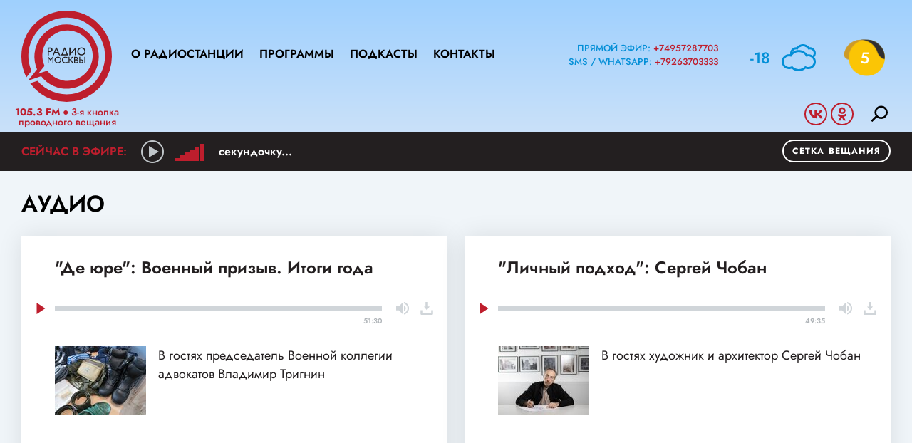

--- FILE ---
content_type: text/html; charset=utf-8
request_url: https://radiomoskvy.ru/audios?page=8
body_size: 7407
content:
<!DOCTYPE html>
<html lang="ru" prefix="og: http://ogp.me/ns#">
<head>
	<title>Радио Москвы – Аудио</title>
	
	<meta name="robots" content="all" />
	<meta http-equiv="Content-Type" content="text/html; charset=UTF-8" />
	<meta name="viewport" content="width=device-width, maximum-scale=1">

	<link rel="apple-touch-icon" sizes="180x180" href="/img/favicon/apple-touch-icon.png">
	<link rel="icon" type="image/png" sizes="32x32" href="/img/favicon/favicon-32x32.png">
	<link rel="icon" type="image/png" sizes="16x16" href="/img/favicon/favicon-16x16.png">
	<link rel="manifest" href="/img/favicon/site.webmanifest">
	<link rel="mask-icon" href="/img/favicon/safari-pinned-tab.svg" color="#5bbad5">
	<meta name="msapplication-TileColor" content="#ffffff">
	<meta name="theme-color" content="#ffffff">

	
	

    <link rel="stylesheet" href="/css/fonts.css?v=1769361185" />
	<link rel="stylesheet" href="/css/style.css?v=1769361185" />
	<link rel="stylesheet" href="/css/sections.css?v=1769361185" />
	<link rel="stylesheet" href="/css/material.css?v=1769361185" />

	<script src="/js/lib/jquery-3.4.1.min.js"></script>
	<script src="/js/lib/slick.min.js"></script>
	<script src="/js/lib/green-audio-player.min.js"></script>
	<script src="/js/init.js?v=1769361185"></script>
	<script src="/js/lib/autoComplete/auto-complete.min.js?v=1769361185"></script>

	<script src="/js/swfobject.js"></script>
	<script src="/js/video-js/video.min.js"></script>

	<!-- yandex капча -->
	<script src="/js/yacaptcha.js"></script>

	<!-- Google tag (gtag.js) -->
	<script async src="https://www.googletagmanager.com/gtag/js?id=UA-126654498-1"></script>
	<script>
		window.dataLayer = window.dataLayer || [];
		function gtag(){dataLayer.push(arguments);}
		gtag('js', new Date());

		gtag('config', 'UA-126654498-1');
	</script>
</head>

<script src="/packs_prod/js/application-c949ea498b225c4a8bfc.js" rel="preload"></script>

<meta name="csrf-param" content="authenticity_token" />
<meta name="csrf-token" content="T+3tSB8CbEoRUcJQgq+pH/VGFYnjacfBjBH6eRlSJbqWvtr4g/ppUCIAzqk/mPSwIHSGOpT7rN3bxdbYf0qAJw==" />
<body>

<header>
		<div class="stripe01 ">
			<div class="container">

				<a class="b-menu-button"></a>

				<a href="/" class="b-logo">Радио Москвы</a>
				<p class="b-logo-text"><span>105.3 FM</span> ● 3-я кнопка<br />проводного вещания</p>

				<div class="b-menu b-menu_header">
					<ul>
						<li><a href="/about">О радиостанции</a></li>
						<li><a href="/programs">Программы</a></li>
						<li><a href="/podcasts">Подкасты</a></li>
						<li><a href="/contacts">Контакты</a></li>
					</ul>
				</div>

				<div class="b-header-text">
					<p>Прямой эфир: <a href="tel:+74957287703">+74957287703</a></p>
					<p>SMS / WHATSAPP: <a href="tel:+79263703333">+79263703333</a></p>
				</div>

				<div class="b-informer">
					<div class="b-informer-weather"></div>
					<a href="https://yandex.ru/maps/213/moscow/probki" target="_blank" class="b-informer-traffic"></a>
				</div>

				<div class="b-services-menu b-services-menu_header">
					<ul>
						<li><a href="https://vk.com/public219674120" target="_blank" class="vk">Vkontakte</a></li>
						<li><a href="https://ok.ru/group/70000002110394" target="_blank" class="ok">Odnoklassniki</a></li>
					</ul>
				</div>

				<a class="b-search-button hidden-search-open"></a>

				<div class="b-sidenav">
					<a class="b-menu-close-button"></a>
					<div class="b-sidenav-menu">
						<ul>
							<li><a href="/about">О радиостанции</a></li>
							<li><a href="/programs">Программы</a></li>
							<li><a href="/podcasts">Подкасты</a></li>
							<li><a href="/persons">Ведущие</a></li>
							<li><a href="/contacts">Контакты</a></li>
							<li><p class="b-schedule-button"><a href="/schedule">Сетка вещания</a></p></li>
							<li><a class="hidden-search-open">Поиск</a></li>
						</ul>
					</div>
					<div class="b-services-menu b-services-menu_sidenav">
						<ul>
							<li><a href="https://vk.com/public219674120" target="_blank" class="vk">Vkontakte</a></li>
							<li><a href="https://ok.ru/group/70000002110394" target="_blank" class="ok">Odnoklassniki</a></li>
						</ul>
					</div>
				</div>

			</div>
		</div>

		<div class="stripe02">
			<div class="container">

				<div class="b-materials-player">

	<audio class="rm-audio" controls>
		<source src="https://icecast-vgtrk.cdnvideo.ru/moscowtalk128"> 
	</audio>

	<div class="rm-audiobar">
		<div class="play"></div>
		<div class="volume"><span class="volumeval"></span></div>
	</div>

	<div id="rm-text" class="rm-text">
		<p>секундочку...</p>
	</div>

</div>

				<div class="b-materials-shedule">
	<div class="b-materials-shedule-list">
		<div id="curprog"></div>
	</div>
</div>
<script language="javascript">
	$(document).ready(function(){

		$.get("/xml/tv_schedule.xml",
			function(data){

			// 	определяем GMT-время на сервере - заготовка на будущее
			//	var testtime=$.ajax({ url: "small.xml", success: function(){
			//	alert(testtime.getResponseHeader('Date'));
			//		  }});

			var d = new Date(); // текущее время - вообще надо получать с сервера и московское
			var cdd = d.getDate()+0;
			var cmm = d.getMonth()+1;
			var cyy = d.getFullYear()+0;
			var chh = d.getHours()+0;
			var cmin = d.getMinutes()+0;
			
			var status=0; // 0=не выводилось; 1=выводится;

			var s='';
			var sonair='';
			var maxProg=6; // сколько передач выводить
			var curNum=0; // счетчик вывода
			var curProg='';
			var prevProg='';

			$("programme",data).each(function(){
				var cur=$(this);
				var progTime=$(this).attr("start");
				var progName=$("title",cur).text();
				var progAnons=$("desc",cur).text();
				// var progImage=$("icon",cur).attr("src");
				// if (!progImage) var progImage='';
				var progImage='';
				var progPrime='';

				if (progAnons.length>100) { // обрезаем 150 символов + до конца предложения
					progAnons=progAnons.substr(0, progAnons.indexOf('.',100)+1)+'..';
					}

				var whatt=/[\(\)]/g;
				progName=progName.replace(whatt,"");


				var mdd=progTime.substring(6,8)*1;
				var mmm=progTime.substring(4,6)*1;
				var myy=progTime.substring(0,4)*1;
				var mhh=progTime.substring(8,10)*1;
				var mmin=progTime.substring(10,12)*1;
				var mtime=progTime.substring(8,10)+':'+progTime.substring(10,12);

				prevProg=curProg;
				curProg='<p><a href="/schedule"><span>'+mtime+'</span>'+progName+'</a></p>';

				var progDateTime=new Date(myy,mmm-1,mdd,mhh,mmin,0,0);
				
				if (status==0 && d.getTime() <= progDateTime.getTime()) {sonair=prevProg;status=1;}
				if (curNum<maxProg && status==1 && progName.length>2) {
					s+=curProg;
					curNum++;
					}

				});
			s+='';
			if (sonair.length>0) {
				$('#rm-text').html(sonair);
				}
			$('#curprog').html(s);
			});
	});
</script>

				<div class="b-header-buttons">
<!--
					<p class="b-live-button b-live-button_invert"><a>Онлайн</a></p>
-->

					<p class="b-schedule-button b-schedule-button_invert"><a href="/schedule">Сетка вещания</a></p>
				</div>


			</div>
		</div>

	</header>

	<main>

		<section>
	<div class="container">

		<div class="b-materials">

			<h1>Аудио</h1>
			<div class="b-audios-list">
				<ul>
					<li>
	<p class="b-audios-list__title"><a href="/audios/12008">&quot;Де юре&quot;: Военный призыв. Итоги года</a></p>

	<div class="b-audios-list__player">
		<div class="b-audio-player1">
			<audio>
				<source src="/b/c/30768.1.mp3" type="audio/mpeg" />
			</audio>
		</div>
	</div>

	<p class="b-audios-list__desc"><a href="/audios/12008"><i class="b-audios-list__img"><img src="/b/d/eVAZNQ9HNh8i_9uMzEWa-uu5vomwzbR7SMaxj8Sh6by-a-eQIiUJ-09aDOc-FsHceEnPMGqI75sNwSfZkbaY-nX-oBo=PHN0gXSkM5tacWYHvCXz4w.jpg"></i>В гостях председатель Военной коллегии адвокатов Владимир Тригнин</a></p>
</li>
					<li>
	<p class="b-audios-list__title"><a href="/audios/12066">&quot;Личный подход&quot;: Сергей Чобан</a></p>

	<div class="b-audios-list__player">
		<div class="b-audio-player1">
			<audio>
				<source src="/b/c/30940.1.mp3" type="audio/mpeg" />
			</audio>
		</div>
	</div>

	<p class="b-audios-list__desc"><a href="/audios/12066"><i class="b-audios-list__img"><img src="/b/d/eVAZNQ9HNh8s_dCMzEWa-uu5vomwzbR7SMaxj8Sh6by-a-eQIiUJ-09aDOc-FsHceEnPMGqI75sNwSfZkbaY-nX-oBo=2Th8NOAk-ZG6sMCHVzH8lg.jpg"></i>В гостях художник и архитектор Сергей Чобан</a></p>
</li>
					<li>
	<p class="b-audios-list__title"><a href="/audios/12009">&quot;Дорогие мои москвичи&quot;: Карл Великий и Наркомат рыбной промышленности</a></p>

	<div class="b-audios-list__player">
		<div class="b-audio-player1">
			<audio>
				<source src="/b/c/30771.1.mp3" type="audio/mpeg" />
			</audio>
		</div>
	</div>

	<p class="b-audios-list__desc"><a href="/audios/12009"><i class="b-audios-list__img"><img src="/b/d/eVAZNQ9HNh8i_tCMzEWa-uu5vomwzbR7SMaxj8Sh6by-a-eQIiUJ-09aDOc-FsHceEnPMGqI75sNwSfZkbaY-nX-oBo=AeO-BohVnOzn4qyJ3Z-04w.jpg"></i>Авторская музыкально-информационная программа Алексея Дорохова</a></p>
</li>
					<li>
	<p class="b-audios-list__title"><a href="/audios/12006">&quot;Служба доверия&quot;: о стиле и макияже</a></p>

	<div class="b-audios-list__player">
		<div class="b-audio-player1">
			<audio>
				<source src="/b/c/30750.1.mp3" type="audio/mpeg" />
			</audio>
		</div>
	</div>

	<p class="b-audios-list__desc"><a href="/audios/12006"><i class="b-audios-list__img"><img src="/b/d/eVAZNQ9HNh8i_NOMzEWa-uu5vomwzbR7SMaxj8Sh6by-a-eQIiUJ-09aDOc-FsHceEnPMGqI75sNwSfZkbaY-nX-oBo=vMLz74qjfNO_LK_Vig3Rrw.jpg"></i>В гостях независимый эксперт в индустрии красоты, визажист-имиджмейкер, писатель Анастасия Королева</a></p>
</li>
					<li>
	<p class="b-audios-list__title"><a href="/audios/11988">&quot;Горсовет&quot;: &quot;Урок с чемпионом&quot;</a></p>

	<div class="b-audios-list__player">
		<div class="b-audio-player1">
			<audio>
				<source src="/b/c/30708.1.mp3" type="audio/mpeg" />
			</audio>
		</div>
	</div>

	<p class="b-audios-list__desc"><a href="/audios/11988"><i class="b-audios-list__img"><img src="/b/d/eVAZNQ9HNh8i-duMzEWa-uu5vomwzbR7SMaxj8Sh6by-a-eQIiUJ-09aDOc-FsHceEnPMGqI75sNwSfZkbaY-nX-oBo=S5q_lOzrezZIuM6fkKmWYQ.jpg"></i>В гостях олимпийский чемпион по гандболу, руководитель проекта &quot;Урок с чемпионом&quot; Денис Кривошлыков</a></p>
</li>
					<li>
	<p class="b-audios-list__title"><a href="/audios/12004">&quot;Горсовет&quot;: пожарная безопасность в новогодние праздники</a></p>

	<div class="b-audios-list__player">
		<div class="b-audio-player1">
			<audio>
				<source src="/b/c/30748.1.mp3" type="audio/mpeg" />
			</audio>
		</div>
	</div>

	<p class="b-audios-list__desc"><a href="/audios/12004"><i class="b-audios-list__img"><img src="/b/d/eVAZNQ9HNh8i_9GMzEWa-uu5vomwzbR7SMaxj8Sh6by-a-eQIiUJ-09aDOc-FsHceEnPMGqI75sNwSfZkbaY-nX-oBo=2WdO3EoM4kKtRjz-FFBnTQ.jpg"></i>В гостях майор внутренней службы, старший инженер 2 РОНДиПР Управления по ЮАО ГУ МЧС России по Москве Яков Ракчеев</a></p>
</li>
					<li>
	<p class="b-audios-list__title"><a href="/audios/12003">&quot;Служба доверия&quot;: район Очаково-Матвеевское</a></p>

	<div class="b-audios-list__player">
		<div class="b-audio-player1">
			<audio>
				<source src="/b/c/30747.1.mp3" type="audio/mpeg" />
			</audio>
		</div>
	</div>

	<p class="b-audios-list__desc"><a href="/audios/12003"><i class="b-audios-list__img"><img src="/b/d/eVAZNQ9HNh8i_9OMzEWa-uu5vomwzbR7SMaxj8Sh6by-a-eQIiUJ-09aDOc-FsHceEnPMGqI75sNwSfZkbaY-nX-oBo=hzYWZUaE2IU2SHuZnEvjbg.jpg"></i>В гостях глава управы района Евгений Макаров </a></p>
</li>
					<li>
	<p class="b-audios-list__title"><a href="/audios/11995">&quot;Книжные люди&quot;: Екатерина Шляхова</a></p>

	<div class="b-audios-list__player">
		<div class="b-audio-player1">
			<audio>
				<source src="/b/c/30725.1.mp3" type="audio/mpeg" />
			</audio>
		</div>
	</div>

	<p class="b-audios-list__desc"><a href="/audios/11995"><i class="b-audios-list__img"><img src="/b/d/eVAZNQ9HNh8i_NeMzEWa-uu5vomwzbR7SMaxj8Sh6by-a-eQIiUJ-09aDOc-FsHceEnPMGqI75sNwSfZkbaY-nX-oBo=AGBCnZOzCVyJMCEamjrZ6Q.jpg"></i>О книгах, которые зацепили известных писателей, издателей и просто заядлых читателей</a></p>
</li>
					<li>
	<p class="b-audios-list__title"><a href="/audios/12001">&quot;Де юре&quot;: Жилищные законы уходящего года</a></p>

	<div class="b-audios-list__player">
		<div class="b-audio-player1">
			<audio>
				<source src="/b/c/30739.1.mp3" type="audio/mpeg" />
			</audio>
		</div>
	</div>

	<p class="b-audios-list__desc"><a href="/audios/12001"><i class="b-audios-list__img"><img src="/b/d/eVAZNQ9HNh8i_dKMzEWa-uu5vomwzbR7SMaxj8Sh6by-a-eQIiUJ-09aDOc-FsHceEnPMGqI75sNwSfZkbaY-nX-oBo=ZEYDNUj6An31iD-iQ8ICAQ.jpg"></i>В гостях депутат Госдумы Галина Хованская и эксперт в области ЖКХ Виктор Федорук</a></p>
</li>
					<li>
	<p class="b-audios-list__title"><a href="/audios/11994">&quot;Супермаркет&quot;: бытовая химия для кухни</a></p>

	<div class="b-audios-list__player">
		<div class="b-audio-player1">
			<audio>
				<source src="/b/c/30724.1.mp3" type="audio/mpeg" />
			</audio>
		</div>
	</div>

	<p class="b-audios-list__desc"><a href="/audios/11994"><i class="b-audios-list__img"><img src="/b/d/eVAZNQ9HNh8i-9uMzEWa-uu5vomwzbR7SMaxj8Sh6by-a-eQIiUJ-09aDOc-FsHceEnPMGqI75sNwSfZkbaY-nX-oBo=ZsIGmGTRvK1G_6kXiy21Hw.jpg"></i>В гостях основатель бренда Ecvols Семен Шемчук</a></p>
</li>
					<li>
	<p class="b-audios-list__title"><a href="/audios/12002">&quot;Дорогие мои москвичи&quot;: Юрий Визбор и Александр Фадеев</a></p>

	<div class="b-audios-list__player">
		<div class="b-audio-player1">
			<audio>
				<source src="/b/c/30742.1.mp3" type="audio/mpeg" />
			</audio>
		</div>
	</div>

	<p class="b-audios-list__desc"><a href="/audios/12002"><i class="b-audios-list__img"><img src="/b/d/eVAZNQ9HNh8i_dGMzEWa-uu5vomwzbR7SMaxj8Sh6by-a-eQIiUJ-09aDOc-FsHceEnPMGqI75sNwSfZkbaY-nX-oBo=9D_30MI2JdmjAVt2D9REMw.jpg"></i>Авторская музыкально-информационная программа Алексея Дорохова</a></p>
</li>
					<li>
	<p class="b-audios-list__title"><a href="/audios/11993">&quot;Служба доверия&quot;: район Донской</a></p>

	<div class="b-audios-list__player">
		<div class="b-audio-player1">
			<audio>
				<source src="/b/c/30723.1.mp3" type="audio/mpeg" />
			</audio>
		</div>
	</div>

	<p class="b-audios-list__desc"><a href="/audios/11993"><i class="b-audios-list__img"><img src="/b/d/eVAZNQ9HNh8i-teMzEWa-uu5vomwzbR7SMaxj8Sh6by-a-eQIiUJ-09aDOc-FsHceEnPMGqI75sNwSfZkbaY-nX-oBo=d4mJiAv8QfGb-YmCtra8aw.jpg"></i>В гостях глава управы района Ольга Конюхова</a></p>
</li>
				</ul>
				<script>
					document.addEventListener('DOMContentLoaded', function() {
						GreenAudioPlayer.init({
							selector: '.b-audio-player1',
							stopOthersOnPlay: true,
							showDownloadButton: true
						});
					});
				</script>
			</div>

			<div class="b-pagination">
	<ul>
		<li><a href="/audios/?page=1" data-page="1">1</a></li>
		<li><a href="/audios/?page=2" data-page="2">2</a></li>
		<li><a href="/audios/?page=3" data-page="3">3</a></li>
		<li><a href="/audios/?page=4" data-page="4">4</a></li>
		<li><a href="/audios/?page=5" data-page="5">5</a></li>
		<li><a href="/audios/?page=6" data-page="6">6</a></li>
		<li><a href="/audios/?page=7" data-page="7">7</a></li>
		<li class="active"><a href="/audios/?page=8" data-page="8">8</a></li>
		<li><a href="/audios/?page=9" data-page="9">9</a></li>
		<li><a href="/audios/?page=10" data-page="10">10</a></li>
		<li class="LastArrow Points"><a href="/audios/?page=11" data-page="11"><span>...</span></a></li>
	</ul>
</div>

		</div>

	</div>
</section>

	</main>

	<footer>

		<div class="stripe01">
			<div class="container">

				<a href="/" class="b-footer-logo">Москва FM 92</a>

				<div class="b-menu b-menu_footer">
					<ul>
						<li><a href="/about">О радиостанции</a></li>
						<li><a href="/programs">Программы</a></li>
						<li><a href="/podcasts">Подкасты</a></li>
						<li><a href="/contacts">Контакты</a></li>
					</ul>
					<p class="b-button b-button_invert"><a href="/schedule">Сетка вещания</a></p>
				</div>

				<div class="b-footer-contacts">
					Адрес: 125124, г. Москва, ул. Правды 24, стр.2<br />
					E-mail: <a href="mailto:info@mosfm.com">info@mosfm.com</a><br />
					По вопросам сотрудничества: <a href="mailto:pr@mosfm.com">pr@mosfm.com</a>
				</div>

			</div>
		</div>

		<div class="stripe02">
			<div class="container">

				<div class="b-moscowmedia">
					<ul>
						<li><a target="_blank" href="https://www.moscowmedia.net">Москва Медиа</a></li>
						<li><a target="_blank" href="https://tv.m24.ru">Москва 24</a></li>
						<li><a target="_blank" href="https://www.doverie-tv.ru">Москва Доверие</a></li>
						<li><a target="_blank" href="https://www.m24.ru">М24.RU</a></li>
						<li><a target="_blank" href="https://lenta.mskagency.ru">Агентство "Москва"</a></li>
						<li><a target="_blank" href="https://www.mosfm.com/">Москва FM</a></li>
						<li><a target="_blank" href="https://capitalfm.moscow">Capital FM</a></li>
					</ul>
				</div>

			</div>
		</div>

		<div class="stripe03">
			<div class="container">

				<div class="b-copyright">
					<p>&copy; 2026 Радио Москвы</p>
				</div>

				<p class="b-button"><a id="WinFeedbackForm_Open">Обратная связь</a></p>

<!--
				<div class="b-counter">
					...
				</div>
-->				

				<p class="b-18">18+</p>

			</div>
		</div>

	</footer>

<a href="tel:+74957287701" class="b-mobile-call-button"></a>
<div class="b-sidenav-overlay"></div>

<div class="b-window-live">
	<div class="b-window-live-block">
		<a class="b-window-live-close">закрыть</a>

		<div class="b-window-live-header"><p class="b-window-live-logo"></p>Прямая трансляция</div>

		<div class="b-window-live-video"></div>

	</div>
	<div class="b-window-live__modal"></div>
</div>

<script>

	$('.b-live-button a').click(function() {
		$('.b-window-live').show();
		$('.b-window-live-video').html('<iframe src="/live.html" />');
	});

	$('.b-window-live-close').click(function() {
		$('.b-window-live').hide();
		$('.b-window-live-video').html('');
	});

</script>

<div class="b-window-feedback" id="WinFeedbackForm">
	<div class="b-window-feedback-block">
		<a class="b-window-feedback-close">закрыть</a>
		<div class="b-window-feedback-header">Обратная связь</div>
		<div class="b-window-feedback-body">
			<form id="FeedbackForm" action="/feedback/" accept-charset="UTF-8" method="post"><input type="hidden" name="authenticity_token" value="qZ6wrKCKQSi894rjyBaS0Z+Ejx4lVC+eYiW1STq7yfVQK8V+VVZR0skBauvDMi+ickSMLnydUMRNccCyQJ9zGw==" />
				<fieldset>
					<legend>Форма обратной связи</legend>
					<label for="WinFeedbackFormContact">Контакт:</label>
					<input id="WinFeedbackFormContact" name="contact"  value="" />
					<label for="WinFeedbackFormMessage">Сообщение:</label>
					<textarea id="WinFeedbackFormMessage" name="text"></textarea>
					<p class="captcha"><div id="captcha-container" class="smart-captcha" data-sitekey="ysc1_8Bh5yhdUFhvDasYR3bz9zJOf2mkxAi4ZwspsmsgRcff35c73"></div></p>
					<p class="Submit b-button"><a id="WinFeedbackForm_Submit">Отправить</a></p>
				</fieldset>
</form>		</div>
	</div>
	<div class="b-window-live__modal"></div>
</div>

<div class="b-hidden-search">
	<a class="b-hidden-search-close-button"></a>
	<div class="b-hidden-search-content">

		<div class="b-search">
			<form action="/sphinx/" id="Find">
				<fieldset>
					<legend>Форма поиска</legend>
					<input class="b-search__input" id="criteria_input" autocomplete="off" name="criteria" placeholder="Поиск по сайту" />
					<input type="submit" value="" class="b-search__submit" />
				</fieldset>
			</form>
		</div>

	</div>
</div>

<script>

	document.querySelectorAll('.hidden-search-open').forEach(item => {
		item.addEventListener('click', event => {
			document.querySelector('.b-hidden-search').style.display = 'block';
			document.querySelector('.b-hidden-search input.b-search__input').focus();
			
			if (document.querySelector(".b-sidenav").classList.contains("show")) {
				document.querySelector('.b-menu-close-button').style.display = 'none';
				document.querySelector('.b-menu-button').style.display = 'block';
				document.querySelector('.b-sidenav').classList.remove('show');
				document.querySelector('.b-sidenav-overlay').style.display = 'none';
				document.body.style.overflow = "visible";
			}			
			
		})
	})

	document.querySelector('.b-hidden-search-close-button').addEventListener('click', (e) => {
		document.querySelector('.b-hidden-search').style.display = 'none'; 
	})

</script>

<!-- Yandex.Metrika counter -->
<script type="text/javascript" >
   (function(m,e,t,r,i,k,a){m[i]=m[i]||function(){(m[i].a=m[i].a||[]).push(arguments)};
   m[i].l=1*new Date();
   for (var j = 0; j < document.scripts.length; j++) {if (document.scripts[j].src === r) { return; }}
   k=e.createElement(t),a=e.getElementsByTagName(t)[0],k.async=1,k.src=r,a.parentNode.insertBefore(k,a)})
   (window, document, "script", "https://mc.yandex.ru/metrika/tag.js", "ym");

   ym(100652014, "init", {
        clickmap:true,
        trackLinks:true,
        accurateTrackBounce:true
   });
</script>
<noscript><div><img src="https://mc.yandex.ru/watch/100652014" style="position:absolute; left:-9999px;" alt="" /></div></noscript>
<!-- /Yandex.Metrika counter -->

</body>
</html>

--- FILE ---
content_type: text/css
request_url: https://radiomoskvy.ru/css/style.css?v=1769361185
body_size: 4913
content:
* {padding:0;margin:0}
.clearfix:after {clear:both;content:".";display:block;height:0;visibility:hidden}

a {color:#b81f3b;text-decoration:none}
a:hover {text-decoration:none;cursor:pointer;-webkit-transition:.3s;transition:.3s}
a:visited {}
a:focus {outline:none}
button:focus {outline:none}
a img {border:0}

ul {list-style-type:none}

html {}
body {font-family:Jost;font-size:16px;background:#f0f5f9;color:#000;min-width:320px;-webkit-text-size-adjust:none}


/* ---------------------------------------- layouts */

.container {max-width:1240px;position:relative;margin:0 auto}

header {background:#fff}
header .stripe01 {background:linear-gradient(to top,#cae1f9,#9fd0fe)}
header .stripe01 .container {height:186px}
header .stripe01.home .container {height:0;position:relative}
header .stripe02 {width:100%;background:#231f20}
header .stripe02_fixed {position:fixed;top:0;z-index:100;box-shadow:0 0 10px rgba(0, 0, 0, 0.5)}
header .stripe02 .container {height:54px}
header .stripe03 {}


main {}

section {}

footer {background:#231f20}
footer .stripe01 {padding:20px 0}
footer .stripe02 {background:#444041}
footer .stripe03 {padding:30px 0 0 0}
footer .stripe03 .container {min-height:160px}

.columns {width:100%}
.columns-left {}
.columns-right {}

.columns2 {font-size:0;width:100%}
.columns2-left {width:50%;display:inline-block;vertical-align:top}
.columns2-right {width:50%;display:inline-block;vertical-align:top}

@media (max-width: 1280px) {

    .container {margin:0 30px}

}

@media (max-width: 992px) {

    header .stripe01 .container {height:112px}
    header .stripe02 .container {height:48px}
    header .stripe01.home .container {height:0}

}


@media (max-width: 576px) {

    .container {margin:0 20px}
    
}


/* ---------------------------------------- header */

.b-mobile-call-button {display:none;position:fixed;right:20px;bottom:20px;width:50px;height:50px;border-radius:50px;background:#b81f3b;text-indent:-10000px}
.b-mobile-call-button:before {content:"";width:32px;height:32px;margin:9px;display:block;background:url(/img/phone.svg) 0 0 no-repeat;background-size:cover}

.b-menu-button {width:48px;height:26px;display:none;background:url(/img/menu-icon.png) 0 0 no-repeat;background-size:cover;position:absolute;top:35px;left:0;z-index:1}
.b-menu-close-button {width:25px;height:25px;display:none;background:url(/img/menu-close-icon.png) 0 0 no-repeat;background-size:cover;position:absolute;top:23px;left:20px;z-index:999}

.b-sidenav {position:fixed;width:300px;left:0;top:0;bottom:0;background:#b3d8fc;z-index:998;overflow-y:auto;transform:translateX(-100%);-webkit-transform:translateX(-100%);transition:ease-in-out 0.25s}
.b-sidenav.show {transform:translateX(0%);-webkit-transform:translateX(0%)}
.b-sidenav-overlay {position:fixed;top:0;left:0;right:0;bottom:0;background-color:rgba(0,0,0,0.75);z-index:997;display:none}

.b-sidenav-menu {padding:72px 0 0 0;margin:0 0 32px 0;text-align:center}
.b-sidenav-menu li {margin:0 0 20px 0}
.b-sidenav-menu li a {font-size:14px;font-weight:600;text-transform:uppercase;color:#231f20}
.b-sidenav-menu li a:hover {color:#be1e2d} 
.b-sidenav-menu li .b-schedule-button a {color:#be1e2d}

.b-logo {width:127px;height:128px;display:block;position:absolute;top:15px;left:20px;background:url(/img/logo.svg) 0 0 no-repeat;text-indent:-10000px;z-index:1}

.b-logo-text {width:168px;position:absolute;left:0;top:150px;text-align:center;font-size:14px;line-height:14px;font-weight:500;color:#be1e2d}
.b-logo-text span {font-weight:700}

.b-menu {font-size:0;position:absolute;top:68px;left:174px;z-index:1}
.b-menu_footer {top:43px}
.b-menu ul {display:inline-block}
.b-menu li {display:inline-block;margin:0 22px 0 0}
.b-menu li a {font-size:16px;font-weight:600;line-height:16px;text-transform:uppercase;color:#000}
.b-menu li a:hover {color:#b81f3b}
.b-menu_footer li a {color:#fff}

.b-header-text {position:absolute;top:58px;right:270px;z-index:1;text-align:right}
.b-header-text p {color:#038fd7;font-size:13px;font-weight:500;text-transform:uppercase}
.b-header-text p a {color:#be1e2d}

.b-informer {position:absolute;top:55px;right:28px;font-size:0;line-height:52px;font-weight:500;z-index:1}
.b-informer-weather {font-size:22px;height:52px;display:inline-block;vertical-align:top;color:#038fd7}
.b-informer-weather i {width:48px;height:48px;display:inline-block;vertical-align:top;margin:2px 40px 0 16px;background:url(/img/informer/w-cloudy.svg) 50% 50% no-repeat}
/*
.b-informer-weather.weather1 i {background:url(/img/informer/w-cloudy.svg) 50% 50% no-repeat}
.b-informer-weather.weather2 i {background:url(/img/informer/w-stormy.svg) 50% 50% no-repeat}
.b-informer-weather.weather3 i {background:url(/img/informer/w-partly-cloudy.svg) 50% 50% no-repeat}
.b-informer-weather.weather4 i {background:url(/img/informer/w-sunny.svg) 50% 50% no-repeat}
.b-informer-weather.weather5 i {background:url(/img/informer/w-rain.svg) 50% 50% no-repeat}
.b-informer-weather.weather6 i {background:url(/img/informer/w-small-rain.svg) 50% 50% no-repeat}
.b-informer-weather.weather7 i {background:url(/img/informer/w-snow.svg) 50% 50% no-repeat}
*/

.b-informer-weather.cloud0.phenomenon0 i {background:url(/img/informer/w-sunny.svg) 50% 50% no-repeat}
.b-informer-weather.cloud0.phenomenon4 i {background:url(/img/informer/w-rain.svg) 50% 50% no-repeat}
.b-informer-weather.cloud0.phenomenon5 i {background:url(/img/informer/w-rain.svg) 50% 50% no-repeat}
.b-informer-weather.cloud0.phenomenon6 i {background:url(/img/informer/w-snow.svg) 50% 50% no-repeat}
.b-informer-weather.cloud0.phenomenon7 i {background:url(/img/informer/w-snow.svg) 50% 50% no-repeat}
.b-informer-weather.cloud0.phenomenon8 i {background:url(/img/informer/w-stormy.svg) 50% 50% no-repeat}
.b-informer-weather.cloud1.phenomenon0 i {background:url(/img/informer/w-partly-cloudy.svg) 50% 50% no-repeat}
.b-informer-weather.cloud1.phenomenon4 i {background:url(/img/informer/w-rain.svg) 50% 50% no-repeat}
.b-informer-weather.cloud1.phenomenon5 i {background:url(/img/informer/w-rain.svg) 50% 50% no-repeat}
.b-informer-weather.cloud1.phenomenon6 i {background:url(/img/informer/w-snow.svg) 50% 50% no-repeat}
.b-informer-weather.cloud1.phenomenon7 i {background:url(/img/informer/w-snow.svg) 50% 50% no-repeat}
.b-informer-weather.cloud1.phenomenon8 i {background:url(/img/informer/w-stormy.svg) 50% 50% no-repeat}
.b-informer-weather.cloud2.phenomenon0 i {background:url(/img/informer/w-cloudy.svg) 50% 50% no-repeat}
.b-informer-weather.cloud2.phenomenon4 i {background:url(/img/informer/w-rain.svg) 50% 50% no-repeat}
.b-informer-weather.cloud2.phenomenon5 i {background:url(/img/informer/w-rain.svg) 50% 50% no-repeat}
.b-informer-weather.cloud2.phenomenon6 i {background:url(/img/informer/w-snow.svg) 50% 50% no-repeat}
.b-informer-weather.cloud2.phenomenon7 i {background:url(/img/informer/w-snow.svg) 50% 50% no-repeat}
.b-informer-weather.cloud2.phenomenon8 i {background:url(/img/informer/w-stormy.svg) 50% 50% no-repeat}
.b-informer-weather.cloud3.phenomenon0 i {background:url(/img/informer/w-cloudy.svg) 50% 50% no-repeat}
.b-informer-weather.cloud3.phenomenon4 i {background:url(/img/informer/w-rain.svg) 50% 50% no-repeat}
.b-informer-weather.cloud3.phenomenon5 i {background:url(/img/informer/w-rain.svg) 50% 50% no-repeat}
.b-informer-weather.cloud3.phenomenon6 i {background:url(/img/informer/w-snow.svg) 50% 50% no-repeat}
.b-informer-weather.cloud3.phenomenon7 i {background:url(/img/informer/w-snow.svg) 50% 50% no-repeat}
.b-informer-weather.cloud3.phenomenon8 i {background:url(/img/informer/w-stormy.svg) 50% 50% no-repeat}

.b-informer-traffic {font-size:22px;display:inline-block;vertical-align:top;width:57px;height:52px;color:#fff;text-align:center;background-size:cover}
.b-informer-traffic.color1 {background:url(/img/informer/green_traffic_day_left.png) 0 0 no-repeat;background-size:contain}
.b-informer-traffic.color2 {background:url(/img/informer/yellow_traffic_day_left.png) 0 0 no-repeat;background-size:contain}
.b-informer-traffic.color3 {background:url(/img/informer/red_traffic_day_left.png) 0 0 no-repeat;background-size:contain}

.b-services-menu {font-size:0}
.b-services-menu_header {position:absolute;top:144px;right:72px;z-index:1}
.b-services-menu_sidenav {text-align:center}
.b-services-menu ul li {display:inline-block;margin:0 5px 0 0}
.b-services-menu ul li:last-child {margin:0}
.b-services-menu ul li a:hover {opacity:0.7}
.b-services-menu ul li a {width:28px;height:28px;border-radius:28px;border:2px solid #be1e2d;display:block;text-indent:-10000px}
.b-services-menu ul li a.vk {background:url(/img/s/s-vk.svg)}
.b-services-menu ul li a.ok {background:url(/img/s/s-ok.svg)}

.b-search-button {width:32px;height:32px;display:block;position:absolute;top:144px;right:20px;z-index:1;background:url(/img/i-search.svg) 0 0 no-repeat;background-size:contain}

.b-header-buttons {font-size:0;position:absolute;top:10px;right:20px}
.b-header-buttons p {display:inline-block;margin:0 0 0 20px}
.stripe02 .b-materials-shedule {display:none}


@media (max-width: 1280px) {

    .b-logo {left:0}
    .b-logo-text {left:-20px}
    .b-menu {left:154px}
    .b-header-text {right:242px}
    .b-informer {right:8px}
    .b-services-menu_header {right:52px}
    .b-search-button {right:0}
    .b-header-buttons {right:0}

}

@media (max-width: 1200px) {

    .b-header-text {display:none}

}

@media (max-width: 992px) {

    .b-logo {width:66px;height:66px;left:50%;top:10px;margin:0 0 0 -33px}
    .b-logo-text {top:80px;left:50%;margin:0 -84px 0 -84px;font-size:12px;line-height:12px}
    .b-menu_header {display:none}
    
    .b-menu-button {display:block}
    
    .b-informer {line-height:32px;top:32px}
    .b-informer-weather {font-size:12px}
    .b-informer-weather i {width:32px;height:32px;margin:1px 20px 0 8px}    
    .b-informer-traffic {font-size:12px;width:35px;height:32px}
    
    .b-services-menu_header {display:none}
    .b-search-button {display:none}

    .b-header-buttons {top:8px}
    .b-header-buttons .b-schedule-button {display:none}

}


@media (max-width: 576px) {
}

@media (max-width: 480px) {

    .b-informer {display:none}
    .b-header-buttons .b-live-button {display:none}
    
    .b-header-text {display:block;top:12px;right:0}
    .b-header-text p {font-size:11px;margin:0 0 8px 0}
    .b-header-text a {display:block}
}

.b-hidden-search {position:fixed;top:0;left:0;right:0;bottom:0;background:rgba(33,33,33,0.95);z-index:200;display:none}
.b-hidden-search-content {max-width:1020px;margin:0 auto;padding:150px 0 0 0}

.b-hidden-search-close-button {width:24px;height:24px;background:url(/img/i-close.svg) 0 0 no-repeat;background-size:contain;border:0;position:absolute;top:20px;right:20px}

.b-search {width:80%;margin:0 auto;border-bottom:2px solid #be1e2d;z-index:200;position:relative}
.b-search form fieldset {border:none}
.b-search form legend {display:none}
.b-search__input {width:100%;height:48px;padding:0 0 0 58px;box-sizing:border-box;background:rgba(0, 0, 0, 0);border:0;font-size:24px;font-weight:500;color:#d9d9d9;white-space:nowrap;overflow:hidden;text-overflow:ellipsis;outline:none}
.b-search__input:focus::-webkit-input-placeholder {color:#d9d9d9}
.b-search__input:focus::-moz-placeholder {color:#d9d9d9}
.b-search__input:focus:-moz-placeholder {color:#d9d9d9}
.b-search__input:focus:-ms-input-placeholder {color:#d9d9d9}

.b-search__submit {width:32px;height:32px;margin:8px;background:url(/img/i-search2.svg) 50% 50% no-repeat;opacity:0.5;border:0;position:absolute;top:0;left:0;cursor:pointer}
.b-search .auto-suggest {width:100%;position:absolute;top:52px;z-index:201;display:none;font-family:Roboto;font-size:24px;font-weight:500;line-height:48px}
.b-search .auto-suggest a {text-decoration:none;display:block;color:#fff;background:rgba(0,0,0,1);padding:0 20px;margin:0 0 2px 0}
.b-search .auto-suggest a:hover {text-decoration:none;color:#fff;background:#009a0c}
.b-search .auto-suggest a.selected {color:#fff;background:#333}

.autocomplete-suggestions {text-align:left;cursor:default;position:absolute;display:none !important;z-index:9999;overflow:hidden;overflow-y:auto;box-sizing:border-box;font-size:26px;line-height:50px}
.autocomplete-suggestion {position:relative;padding:0 20px;margin:0 0 2px 0;white-space:nowrap;overflow:hidden;text-overflow:ellipsis;color:#c5c4e3;background:rgba(26,26,26,0.9)}
.autocomplete-suggestion b {font-weight:normal;/*color:#1f8dd6*/}
.autocomplete-suggestion.selected {color:#fff;background:#3632a3;cursor:pointer}
.autocomplete-suggestion.selected:hover {color:#fff;background:#fe7a6c}

@media (max-width: 576px) {

	.b-hidden-search-content {padding:100px 0 0 0}

	.b-search__input {height:40px;padding:0 0 0 50px;font-size:20px}
	.b-search__submit {width:24px;height:24px}
	
	.b-search .auto-suggest	{top:44px;font-size:20px;line-height:40px}

}


/* ---------------------------------------- footer */

.b-footer-logo {width:127px;height:128px;display:block;background:url(/img/logo-invert.svg) 0 0 no-repeat;text-indent:-10000px;margin:0 0 0 20px}

footer .stripe01 .b-menu .b-button {display:inline-block}

.b-footer-contacts {position:absolute;top:40px;right:20px;font-size:14px;color:#d0d5d9}

.b-moscowmedia {padding:6px 0;text-align:center;font-size:0}
.b-moscowmedia li {display:inline-block;font-size:14px;line-height:24px;margin:0 25px}
.b-moscowmedia li a {color:#fff}
.b-moscowmedia li a:hover {opacity:0.6}

.b-copyright {font-size:14px;color:#c0c5c9;position:absolute;top:10px;left:20px;text-transform:uppercase}
.b-copyright p {}

.b-18 {font-size:14px;line-height:34px;text-align:center;color:#c0c5c9;width:34px;height:34px;border:3px solid #c0c5c9;border-radius:34px;position:absolute;top:0;right:20px}

.b-counter {width:88px;height:31px;background:#333;position:absolute;left:20px;bottom:20px;opacity:0.7}
.b-counter:hover {opacity:1}


@media (max-width: 1280px) {

    .b-footer-logo {margin:0}
    .b-copyright {left:0}
    .b-18 {right:0}
    .b-counter {left:0}
    
    .b-footer-contacts {position:relative;top:0;right:0;padding:20px 0 0 0}

}

@media (max-width: 992px) {

    .b-footer-logo {width:72px;height:72px;position:relative;left:50%;margin-left:-36px}
    
    .b-moscowmedia li {margin:0 15px}
    
    .b-menu_footer {padding:20px 0 0 0;position:relative;text-align:center;top:0;left:0}
    .b-menu_footer ul {margin:0 0 20px 0}
    .b-menu_footer li {margin:0 8px 5px 8px}
    .b-menu_footer li a {font-size:16px;line-height:16px}
    
    footer .stripe01 .b-menu .b-button {display:block}    
    

}

@media (max-width: 676px) {

    .b-copyright {top:62px}
    .b-18 {top:62px}

}


@media (max-width: 576px) {

    .b-menu_footer {}
    .b-menu_footer li a {font-size:14px;line-height:14px}
    
}

/* ---------------------------------------- scripts */

.slick-slider {position:relative;display:block;box-sizing:border-box;-webkit-user-select:none;-moz-user-select:none;-ms-user-select:none;user-select:none;-webkit-touch-callout:none;-khtml-user-select:none;-ms-touch-action:pan-y;touch-action:pan-y;-webkit-tap-highlight-color:transparent}
.slick-list {position:relative;display:block;overflow:hidden;margin:0;padding:0}
.slick-list:focus {outline:none}
.slick-list.dragging {cursor:pointer;cursor:hand}
.slick-slider .slick-track, .slick-slider .slick-list {-webkit-transform:translate3d(0, 0, 0);-moz-transform:translate3d(0, 0, 0);-ms-transform:translate3d(0, 0, 0);-o-transform:translate3d(0, 0, 0);transform:translate3d(0, 0, 0)}
.slick-track {position:relative;top:0;left:0;display:block}
.slick-track:before, .slick-track:after {display:table;content:''}
.slick-track:after {clear:both}
.slick-loading .slick-track {visibility:hidden}
.slick-slide {display:none;float:left;height:100%;min-height:1px}
[dir='rtl'] .slick-slide {float:right}
.slick-slide img {display:block}
.slick-slide.slick-loading img {display:none}
.slick-slide.dragging img {pointer-events:none}
.slick-initialized .slick-slide{display:block}
.slick-loading .slick-slide {visibility:hidden}
.slick-vertical .slick-slide {display:block;height:auto;border:1px solid transparent}
.slick-arrow.slick-hidden {display:none}

@keyframes spin {
  from {transform: rotateZ(0)}
  to {transform: rotateZ(1turn)}
}

.green-audio-player {width:100%;box-sizing:border-box;height:46px;display:flex;justify-content:space-between;align-items:center;user-select:none;background:none}
.green-audio-player svg, .green-audio-player img {display:block}
.green-audio-player .play-pause-btn {width:36px;height:46px;background:none;display:none;cursor:pointer}
.green-audio-player .play-pause-btn svg {width:17px;height:16px;margin:15px 0 0 12px}
.green-audio-player .play-pause-btn__icon {fill:#be1e2d;width:12px;height:16px}
.green-audio-player .loading .loading__spinner {margin:0 0 0 20px;width:16px;height:16px;border:2px solid #b0b0b0;border-right-color:transparent;border-radius:50%;animation:spin 0.4s linear infinite}
.green-audio-player .slider {flex-grow:1;background-color:#d0d5d9;cursor:pointer;position:relative}
.green-audio-player .slider .gap-progress {background-color:#be1e2d;border-radius:inherit;position:absolute;pointer-events:none}
.green-audio-player .slider .gap-progress .pin {display:none;height:16px;width:16px;border-radius:8px;background-color:#43c2cc;position:absolute;pointer-events:all}
.green-audio-player .slider .gap-progress .pin::after {content:"";display:block;background:rgba(0, 0, 0, 0);width:200%;height:200%;margin-left:-50%;margin-top:-50%;border-radius:50%}
.green-audio-player .controls {position:relative;font-size:10px;font-weight:600;line-height:10px;color:#b0b5b9;display:flex;flex-grow:1;justify-content:space-between;align-items:center;margin:0 4px 0 4px}
.green-audio-player .controls .controls__slider {margin-left:0px;margin-right:16px;border-radius:0;height:6px}
.green-audio-player .controls .controls__slider .controls__progress {width:0;height:100%}
.green-audio-player .controls .controls__slider .controls__progress .progress__pin {right:-8px;top:-6px}
.green-audio-player .controls span {cursor:default}
.green-audio-player .controls .controls__current-time {position:absolute;left:16px;top:8px;display:none}
.green-audio-player .controls .controls__total-time {position:absolute;right:16px;top:16px}
.green-audio-player .volume {position:relative}
.green-audio-player .volume .volume__button {cursor:pointer}
.green-audio-player .volume .volume__button svg {width:18px;height:18px;}
.green-audio-player .volume .volume__button svg path {fill:#d0d5d9}
.green-audio-player .volume .volume__button.open path {fill:#be1e2d}
.green-audio-player .volume .volume__controls {width:30px;height:100px;background-color:#f2f2f2;border-radius:30px;position:absolute;left:-3px;bottom:52px;flex-direction:column;align-items:center;display:flex;z-index:2}
.green-audio-player .volume .volume__controls.hidden {display:none}
.green-audio-player .volume .volume__controls.top {bottom:33px;left:-6px}
.green-audio-player .volume .volume__controls.middle {bottom:-54px;left:54px}
.green-audio-player .volume .volume__controls.bottom {bottom:-115px;left:-6px}
.green-audio-player .volume .volume__controls .volume__slider {margin-top:12px;margin-bottom:12px;width:4px;border-radius:2px}
.green-audio-player .volume .volume__controls .volume__slider .volume__progress {bottom:0;height:100%;width:4px}
.green-audio-player .volume .volume__controls .volume__slider .volume__progress.gap-progress {background:#be1e2d}
.green-audio-player .volume .volume__controls .volume__slider .volume__progress .volume__pin {left:-5px;top:-8px}
.green-audio-player .download {margin-left:16px;cursor:pointer}
.green-audio-player .download .download__link {}
.green-audio-player .download .download__link svg {fill:#d0d5d9;width:18px;height:18px;}



--- FILE ---
content_type: text/css
request_url: https://radiomoskvy.ru/css/material.css?v=1769361185
body_size: 2317
content:
/* ---------------------------------------- material */
 
.b-material {max-width:75%;padding:30px 20px 0 20px;margin:0 0 50px 0;font-size:18px;line-height:27px;color:#151515}

.b-material h1 {font-size:32px;line-height:32px;font-weight:700;text-transform:none;margin:0 0 30px 0;text-align:left}

.b-material li {list-style-position:inside}

.b-material__date {font-size:14px;color:#b0b5b9;margin:0 0 20px 0}

.b-material a {color:#bd2d3b;text-decoration:none}
.b-material a:hover {text-decoration:underline}

@media (max-width: 1280px) {

    .b-material {padding:30px 0 0 0}

}

@media (max-width: 992px) {

    .b-material {max-width:100%;font-size:16px}

    .b-material h1 {font-size:28px;line-height:28px}
    
}


@media (max-width: 576px) {

    .b-material {font-size:14px;line-height:24px}

    .b-material h1 {font-size:24px;line-height:24px;margin:0 0 20px 0}

}


/* ---------------------------------------- incuts bb */

.b-material p {margin-bottom:1em}

.b-material h2 {font-size:28px;line-height:28px;text-transform:none;text-align:left;color:#151515;margin:0 0 20px 0;clear:both}
.b-material h3 {font-size:26px;line-height:26px;text-transform:none;text-align:left;color:#151515;margin:0 0 20px 0;clear:both}
.b-material h4 {font-size:24px;line-height:24px;text-transform:none;text-align:left;color:#151515;margin:0 0 20px 0;clear:both}
.b-material h5 {font-size:22px;line-height:22px;text-transform:none;text-align:left;color:#151515;margin:0 0 20px 0;clear:both}

.b-material__item_bold {font-weight:bold}
.b-material__item_italic {font-style:italic}
.b-material__item_underline {text-decoration:underline}

.b-material ul {list-style:disc inside;margin:0;padding:0}
.b-material ul li {}

.b-material .title {font-size:18px;font-weight:600;text-transform:uppercase;margin:0 0 10px 0;color:#000}

.b-material-incut {margin:0 0 20px 0;position:relative}
.b-material-incut img {width:100%;height:auto;max-width:476px;border:0;vertical-align:top}
.b-material-incut p {font-size:14px;line-height:16px;color:#b0b5b9;padding:6px 0 0 0}

.b-material-incut-l {float:left;margin:0 20px 20px 0}
.b-material-incut-l img {width:200px;border:0;vertical-align:top}
.b-material-incut-l p {width:200px;font-size:14px;line-height:16px;color:#b0b5b9;padding:6px 0 0 0}

.b-material-incut-r {float:right;margin:0 0 20px 20px}
.b-material-incut-r img {width:200px;border:0;vertical-align:top}
.b-material-incut-r p {width:200px;font-size:14px;line-height:16px;color:#b0b5b9;padding:6px 0 0 0}

.b-material-incut-l ul {padding:10px 0 0 0;width:240px}
.b-material-incut-l ul li {list-style-type:none;font-size:15px;line-height:18px;font-weight:600;margin:0 0 10px 0}

.b-material-incut-r ul {padding:10px 0 0 0;width:240px}
.b-material-incut-r ul li {list-style-type:none;font-size:15px;line-height:18px;font-weight:600;margin:0 0 10px 0}

.b-material-incut-history {font-size:16px;background:#fff;padding:20px;box-shadow:0 0 32px rgba(0, 0, 0, 0.1);margin:0 0 1em 0;clear:both}
.b-material-incut-history .title {}

.b-material-incut-themes-links {font-size:16px;background:#fff;padding:20px;box-shadow:0 0 32px rgba(0, 0, 0, 0.1);margin:0 0 1em 0;clear:both}
.b-material-incut-history .title {}

.b-material-incut-expert {font-size:16px;background:#fff;padding:20px;box-shadow:0 0 32px rgba(0, 0, 0, 0.1);margin:0 0 1em 0;clear:both}
.b-material-incut-expert .title {}
.b-material-incut-expert .user {min-height:70px;display:block;padding:20px 0 0 0;margin:0 0 16px 0}
.b-material-incut-expert .name {font-weight:600}
.b-material-incut-expert .activity {color:#838383}
.b-material-incut-expert img {width:70px;height:70px;border-radius:70px;margin:0 15px 0 0;float:left}

.b-material-table {}
.b-material-table table {width:100%;border:1px;padding:0;font-size:14px;line-height:18px}
.b-material-table table tr {}
.b-material-table table tr td {border-bottom:1px solid #dedede;padding:5px;}
.b-material-table table tr.main {}
.b-material-table table tr.main td {background:#dedede;color:#3f3f3f;font-weight:700}
.b-material-table table td.red {background:#cd2a27;color:#fff}
.b-material-table table td.green {background:#009e0f;color:#fff}
.b-material-table p {font-size:14px;line-height:16px;color:#b0b5b9;padding:6px 0 0 0}

.b-audio-player {margin:0 0 40px 0}
.b-audio-player audio {width:100%;height:40px}

@media (max-width: 1280px) {

}

@media (max-width: 992px) {

    .b-material h2 {font-size:26px;line-height:26px}
    .b-material h3 {font-size:24px;line-height:24px}
    .b-material h4 {font-size:22px;line-height:22px}
    .b-material h5 {font-size:20px;line-height:20px}
    
    .b-material-incut p {font-size:13px}

    .b-material-incut-l p {font-size:13px}
    .b-material-incut-r p {font-size:13px}
    
    .b-material-incut-expert {font-size:15px}
    
    .b-material-incut-history {font-size:15px}
    
    .b-material-table table {font-size:13px}
    .b-material-table p {font-size:13px}
    
}


@media (max-width: 576px) {

    .b-material h2 {font-size:24px;line-height:24px}
    .b-material h3 {font-size:22px;line-height:24px}
    .b-material h4 {font-size:20px;line-height:20px}
    .b-material h5 {font-size:18px;line-height:18px}
    
    .b-material .title {font-size:16px}
    
    .b-material-incut p {font-size:12px}

    .b-material-incut-l {float:none}
    .b-material-incut-l p {width:100%;font-size:12px}
    
    .b-material-incut-r {float:none}
    .b-material-incut-r p {width:100%;font-size:12px}    
    
    .b-material-incut-expert {font-size:14px}
    
    .b-material-incut-history {font-size:13px}
    
    .b-material-table table {font-size:12px}
    .b-material-table p {font-size:12px}    

}


/* ---------------------------------------- program */

.b-program {background:#b51f38 url(/img/bg-programs.png) 50% 50% no-repeat;padding:30px 0 0 0;min-height:354px;position:relative;margin:0 0 10px 0}
.b-program .container {min-height:354px}
.b-program:before {content:"";background:#100e0f;width:4000px;position:absolute;top:0;bottom:0;left:50%;margin:0 0 0 -4000px}

.b-program-data {width:48%;box-sizing:border-box;padding:0 20px 24px 20px}
.b-program h1 {font-size:32px;line-height:32px;font-weight:700;text-transform:none;color:#fff;margin:0 0 20px 0;text-align:left}

.b-program__img {width:50%;height:100%;position:absolute;bottom:0;right:0;top:0;display:flex;align-items:end}
.b-program__img img {width:100%;height:100%;object-fit:contain}

.b-program  .b-time {margin:0 0 20px 0}
.b-program__desc {color:#fff;font-size:20px;line-height:27px;padding:0 0 20px 0;margin:0 0 20px 0;border-bottom:1px solid #d0d5d9}
.b-program-person-data {min-height:100px;position:relative;margin:0 0 20px 0}
.b-program__person {position:relative}
.b-program__person a {color:#231f20}
.b-program__person a:before {content:"";width:24px;height:24px;border-radius:24px;border:2px solid #fff;background:#be1e2d url(/img/microphone.svg) 50% 50% no-repeat;background-size:11px 16px;position:absolute;left:70px;top:70px}
.b-program__person span {max-width:170px;font-size:18px;font-weight:600;color:#fff;display:inline-block;vertical-align:middle;margin:0 0 0 18px}
.b-program__person img {width:96px;height:96px;border-radius:100px;border:2px solid #d0d5d9;display:inline-block;vertical-align:middle}
.b-program .b-material-share {position:absolute;top:50%;margin-top:-16px;right:0}

@media (max-width: 1280px) {

    .b-program-data {padding:0 20px 24px 0}
    .b-program__img img {height:90%}
    .b-program__person {margin:0 0 30px 0}
    .b-program__person span {max-width:50%}
    .b-program .b-material-share {position:relative;top:0;margin:0}

}

@media (max-width: 992px) {

    .b-program {min-heigh:auto;background:#100e0f}
    .b-program-data {width:100%}
    .b-program h1 {font-size:28px;line-height:28px}
    .b-program__img {display:none}
    .b-program__desc {font-size:17px}
    .b-program-person-data {min-height:76px}
    .b-program__person span {font-size:16px}
    .b-program__person img {width:72px;height:72px;border-radius:76px}
    .b-program__person a:before {left:48px;top:48px}
  
}


@media (max-width: 576px) {

    .b-program h1 {font-size:24px;line-height:24px}
    .b-program__desc {font-size:14px;line-height:24px}
    .b-program-person-data {min-height:64px}
    .b-program__person {margin:0 0 20px 0}
    .b-program__person span {font-size:14px}
    .b-program__person img {width:60px;height:60px;border-radius:64px}
    .b-program__person a:before {left:36px;top:36px}


}

/* ---------------------------------------- person */

.b-person {padding:30px 0 0 0;min-height:354px;position:relative;background:#f0f5f9 url(/img/bg5.png) 50% 50% no-repeat;margin:0 0 10px 0}
.b-person-bg {position:absolute;top:0;left:0;right:0;bottom:0;background:url(/img/bg6.png) left bottom repeat-x}
.b-person h1 {font-size:32px;line-height:32px;font-weight:700;text-transform:none;padding:0 20px;margin:0 0 20px 0}
.b-person-data {position:relative;min-height:296px;padding:0 0 30px 0}
.b-person__img {width:294px;height:294px;border:1px solid #151515;position:absolute;top:0;left:0}
.b-person__img img {width:100%;height:100%;object-fit:cover}
.b-person__desc {font-size:20px;line-height:27px;padding:0 326px 0 326px;margin:0 0 40px 0}
.b-person .b-material-share {padding:0 0 0 326px}


@media (max-width: 1280px) {

    .b-person h1 {padding:0}
    .b-person__desc {padding:0 60px 0 326px}

}

@media (max-width: 992px) {

    .b-person h1 {font-size:28px;line-height:28px}
    .b-person-data {min-height:242px}
    .b-person__img {width:240px;height:240px}
    .b-person__desc {font-size:17px;padding:0 0 0 264px;margin:0 0 20px 0}
    .b-person .b-material-share {padding:0 0 0 264px}
   
}


@media (max-width: 576px) {

    .b-person h1 {font-size:24px;line-height:24px;font-weight:600}
    .b-person-data {min-height:auto}
    .b-person__img {position:relative;margin:0 0 20px 0}
    .b-person__desc {font-size:14px;padding:0}
    .b-person .b-material-share {padding:0;margin:0}

}










--- FILE ---
content_type: application/javascript; charset=utf-8
request_url: https://radiomoskvy.ru/js/init.js?v=1769361185
body_size: 1326
content:

$(window).on('resize', function () {


});

$(function(){

    $.getJSON('/js/infoline/infoline.json', function(data) {
        // прогноз погоды
        var temp = data.temp;
        var cloud = data.cloud;
        var phenomenon = data.phenomenon;
        if ( temp > 0 ) temp = '+' + temp;
        // temp = temp + '°';
        var weather_obj = $('.b-informer-weather');
        // weather_obj.removeClass( 'weather1 weather2 weather3 weather4 weather5 weather6 weather7' );
        // weather_obj.addClass( 'weather' + cloud );
        weather_obj.addClass( 'cloud' + cloud + ' phenomenon' + phenomenon );
        weather_obj.html( temp + '<i></i>' );

        // пробки
        var jam = data.probki_city;
        var cls = 1;
        if ( jam > 3 ) cls = 2;
        if ( jam > 6 ) cls = 3;
        var jam_obj = $('.b-informer-traffic');
        // jam_obj.removeClass( 'color1 color2 color3' );
        jam_obj.addClass( 'color' + cls );
        jam_obj.html( jam );
    });

// audioplayer

    var audioplayerDate=new Date();
    var rmpleer=$('.rm-audio').get(0);
    rmpleer.volume=1;
    rmpleer.src="https://icecast-vgtrk.cdnvideo.ru/moscowtalk128?v="+audioplayerDate.getTime();
//  mosfmpleer.play();

    function getClickXY(event){
        var clickX = (event.layerX == undefined ? event.offsetX : event.layerX) + 1;
        var clickY = (event.layerY == undefined ? event.offsetY : event.layerY) + 1;
        alert('Координаты клика: '+ clickX +' x '+ clickY);
    }

    $('.rm-audiobar .play').on('click',function(){
        if ($(this).hasClass('active')) {
            $(this).removeClass('active');
            rmpleer.pause();
            }
        else {
            $(this).addClass('active');
            rmpleer.play();
            }
    });

    $('.rm-audiobar .volume').on('click',function(e){
        var maxvol=$('.rm-audiobar .volume').outerWidth(true);
        var curvol = (e.layerX == undefined ? e.offsetX : e.layerX) + 1;
        rmpleer.volume=eval(curvol/maxvol);
        $('.rm-audiobar .volumeval').css('width',eval(100*curvol/maxvol)+'%');
    });

// header stick 

    $(window).scroll(function() {
        var top = $(document).scrollTop(),
            height1 = $('header .stripe01').is(':visible') ? $('header .stripe01').outerHeight(true) : 0,
            height2 = $('header .stripe02').is(':visible') ? $('header .stripe02').outerHeight(true) : 0;

        if ($('header .stripe02').is(':visible')) {
            if (top > height1 ) {
                $('header .stripe02').addClass('stripe02_fixed');
                $('main').css({'padding-top':height2+"px"});
            } else {
                $('header .stripe02').removeClass('stripe02_fixed');
                $('main').css({'padding-top':'0'});
            }
        }

    });

// mobile menu

    $('.b-menu-button').click(function() {
        $('.b-menu-button').hide();
        $('.b-menu-close-button').show();
        $('body').css({'overflow':'hidden'});
        $('.b-sidenav-overlay').show();
        $('.b-sidenav').addClass('show');
    });

    $('.b-menu-close-button').click(function() {
        $('.b-menu-close-button').hide();
        $('.b-menu-button').show();
        $('.b-sidenav').removeClass('show');
        $('.b-sidenav-overlay').hide();
        $('body').css({'overflow':'visible'});
    });

    $('.b-programs-slider').slick({
        infinite: true,
        slidesToShow: 1,
        slidesToScroll: 1,
        initialSlide: 0,
        responsive: [
            {
                breakpoint: 480,
                settings: {
                    arrows: false,
                    dots: true
                }
            }
        ]
    });

    $('.b-home-persons-list').slick({
        infinite: true,
        slidesToShow: 4,
        slidesToScroll: 1,
        initialSlide: 0,
        responsive: [
            {
                breakpoint: 1200,
                settings: {
                    slidesToShow: 3
                }
            },
            {
                breakpoint: 992,
                settings: {
                    slidesToShow: 2
                }
            },
            {
                breakpoint: 576,
                settings: {
                    slidesToShow: 1
                }
            }
        ]
    });


});


--- FILE ---
content_type: text/xml; charset=utf-8
request_url: https://radiomoskvy.ru/xml/tv_schedule.xml
body_size: 15222
content:
<?xml version="1.0" encoding="utf-8"?>
<tv generator-info-name="Generator/0.01" generator-info-url="http://xmltv.s-tv.ru">
	<channel id="MOSCOW-92fm">
		<display-name lang="ru">МОСКВА 92fm (сайт)</display-name>
	</channel>
	<programme start="20260126060000 +0400" channel="MOSCOW-24s">
		<title lang="ru">Музыка</title>
		<date>2026-01-26</date>
		<category lang="ru">Инфо</category>
	</programme>
	<programme start="20260126100000 +0400" channel="MOSCOW-24s">
		<title lang="ru">Утреннее шоу &quot;Мой район&quot;</title>
		<date>2026-01-26</date>
		<category lang="ru">Инфо</category>
	</programme>
	<programme start="20260126130000 +0400" channel="MOSCOW-24s">
		<title lang="ru">Служба доверия</title>
		<date>2026-01-26</date>
		<category lang="ru">Инфо</category>
	</programme>
	<programme start="20260126150000 +0400" channel="MOSCOW-24s">
		<title lang="ru">Дорогие мои москвичи!</title>
		<date>2026-01-26</date>
		<category lang="ru">Инфо</category>
	</programme>
	<programme start="20260126160000 +0400" channel="MOSCOW-24s">
		<title lang="ru">Совет безопасности с Игорем Швыткиным</title>
		<date>2026-01-26</date>
		<category lang="ru">Инфо</category>
	</programme>
	<programme start="20260126170000 +0400" channel="MOSCOW-24s">
		<title lang="ru">Де Юре</title>
		<date>2026-01-26</date>
		<category lang="ru">Инфо</category>
	</programme>
	<programme start="20260126180000 +0400" channel="MOSCOW-24s">
		<title lang="ru">Вечернее шоу &quot;Как прошел ваш день?&quot;</title>
		<date>2026-01-26</date>
		<category lang="ru">Инфо</category>
	</programme>
	<programme start="20260126200000 +0400" channel="MOSCOW-24s">
		<title lang="ru">Вечерние встречи</title>
		<date>2026-01-26</date>
		<category lang="ru">Инфо</category>
	</programme>
	<programme start="20260126210000 +0400" channel="MOSCOW-24s">
		<title lang="ru">Музыка</title>
		<date>2026-01-26</date>
		<category lang="ru">Инфо</category>
	</programme>
	<programme start="20260127060000 +0400" channel="MOSCOW-24s">
		<title lang="ru">Музыка</title>
		<date>2026-01-27</date>
		<category lang="ru">Инфо</category>
	</programme>
	<programme start="20260127100000 +0400" channel="MOSCOW-24s">
		<title lang="ru">Утреннее шоу &quot;Мой район&quot;</title>
		<date>2026-01-27</date>
		<category lang="ru">Инфо</category>
	</programme>
	<programme start="20260127130000 +0400" channel="MOSCOW-24s">
		<title lang="ru">Служба доверия</title>
		<date>2026-01-27</date>
		<category lang="ru">Инфо</category>
	</programme>
	<programme start="20260127150000 +0400" channel="MOSCOW-24s">
		<title lang="ru">Дорогие мои москвичи!</title>
		<date>2026-01-27</date>
		<category lang="ru">Инфо</category>
	</programme>
	<programme start="20260127160000 +0400" channel="MOSCOW-24s">
		<title lang="ru">Под острым углом</title>
		<date>2026-01-27</date>
		<category lang="ru">Инфо</category>
	</programme>
	<programme start="20260127170000 +0400" channel="MOSCOW-24s">
		<title lang="ru">Де Юре</title>
		<date>2026-01-27</date>
		<category lang="ru">Инфо</category>
	</programme>
	<programme start="20260127180000 +0400" channel="MOSCOW-24s">
		<title lang="ru">Вечернее шоу &quot;Как прошел ваш день?&quot;</title>
		<date>2026-01-27</date>
		<category lang="ru">Инфо</category>
	</programme>
	<programme start="20260127200000 +0400" channel="MOSCOW-24s">
		<title lang="ru">Вечерние встречи</title>
		<date>2026-01-27</date>
		<category lang="ru">Инфо</category>
	</programme>
	<programme start="20260127210000 +0400" channel="MOSCOW-24s">
		<title lang="ru">Музыка</title>
		<date>2026-01-27</date>
		<category lang="ru">Инфо</category>
	</programme>
	<programme start="20260128060000 +0400" channel="MOSCOW-24s">
		<title lang="ru">Музыка</title>
		<date>2026-01-28</date>
		<category lang="ru">Инфо</category>
	</programme>
	<programme start="20260128100000 +0400" channel="MOSCOW-24s">
		<title lang="ru">Утреннее шоу &quot;Мой район&quot;</title>
		<date>2026-01-28</date>
		<category lang="ru">Инфо</category>
	</programme>
	<programme start="20260128130000 +0400" channel="MOSCOW-24s">
		<title lang="ru">Служба доверия</title>
		<date>2026-01-28</date>
		<category lang="ru">Инфо</category>
	</programme>
	<programme start="20260128150000 +0400" channel="MOSCOW-24s">
		<title lang="ru">Дорогие мои москвичи!</title>
		<date>2026-01-28</date>
		<category lang="ru">Инфо</category>
	</programme>
	<programme start="20260128160000 +0400" channel="MOSCOW-24s">
		<title lang="ru">Супермаркет</title>
		<date>2026-01-28</date>
		<category lang="ru">Инфо</category>
	</programme>
	<programme start="20260128170000 +0400" channel="MOSCOW-24s">
		<title lang="ru">Де Юре</title>
		<date>2026-01-28</date>
		<category lang="ru">Инфо</category>
	</programme>
	<programme start="20260128180000 +0400" channel="MOSCOW-24s">
		<title lang="ru">Вечернее шоу &quot;Как прошел ваш день?&quot;</title>
		<date>2026-01-28</date>
		<category lang="ru">Инфо</category>
	</programme>
	<programme start="20260128200000 +0400" channel="MOSCOW-24s">
		<title lang="ru">Книжные люди</title>
		<date>2026-01-28</date>
		<category lang="ru">Инфо</category>
	</programme>
	<programme start="20260128210000 +0400" channel="MOSCOW-24s">
		<title lang="ru">Музыка</title>
		<date>2026-01-28</date>
		<category lang="ru">Инфо</category>
	</programme>
	<programme start="20260129060000 +0400" channel="MOSCOW-24s">
		<title lang="ru">Музыка</title>
		<date>2026-01-29</date>
		<category lang="ru">Инфо</category>
	</programme>
	<programme start="20260129100000 +0400" channel="MOSCOW-24s">
		<title lang="ru">Утреннее шоу &quot;Мой район&quot;</title>
		<date>2026-01-29</date>
		<category lang="ru">Инфо</category>
	</programme>
	<programme start="20260129130000 +0400" channel="MOSCOW-24s">
		<title lang="ru">Служба доверия</title>
		<date>2026-01-29</date>
		<category lang="ru">Инфо</category>
	</programme>
	<programme start="20260129150000 +0400" channel="MOSCOW-24s">
		<title lang="ru">Дорогие мои москвичи!</title>
		<date>2026-01-29</date>
		<category lang="ru">Инфо</category>
	</programme>
	<programme start="20260129160000 +0400" channel="MOSCOW-24s">
		<title lang="ru">Личный подход</title>
		<date>2026-01-29</date>
		<category lang="ru">Инфо</category>
	</programme>
	<programme start="20260129170000 +0400" channel="MOSCOW-24s">
		<title lang="ru">Де Юре</title>
		<date>2026-01-29</date>
		<category lang="ru">Инфо</category>
	</programme>
	<programme start="20260129180000 +0400" channel="MOSCOW-24s">
		<title lang="ru">Вечернее шоу &quot;Как прошел ваш день?&quot;</title>
		<date>2026-01-29</date>
		<category lang="ru">Инфо</category>
	</programme>
	<programme start="20260129200000 +0400" channel="MOSCOW-24s">
		<title lang="ru">Золотой час. О киноклассике</title>
		<date>2026-01-29</date>
		<category lang="ru">Инфо</category>
	</programme>
	<programme start="20260129210000 +0400" channel="MOSCOW-24s">
		<title lang="ru">Музыка</title>
		<date>2026-01-29</date>
		<category lang="ru">Инфо</category>
	</programme>
	<programme start="20260130060000 +0400" channel="MOSCOW-24s">
		<title lang="ru">Музыка</title>
		<date>2026-01-30</date>
		<category lang="ru">Инфо</category>
	</programme>
	<programme start="20260130100000 +0400" channel="MOSCOW-24s">
		<title lang="ru">Утреннее шоу &quot;Мой район&quot;</title>
		<date>2026-01-30</date>
		<category lang="ru">Инфо</category>
	</programme>
	<programme start="20260130130000 +0400" channel="MOSCOW-24s">
		<title lang="ru">Служба доверия</title>
		<date>2026-01-30</date>
		<category lang="ru">Инфо</category>
	</programme>
	<programme start="20260130150000 +0400" channel="MOSCOW-24s">
		<title lang="ru">Дорогие мои москвичи!</title>
		<date>2026-01-30</date>
		<category lang="ru">Инфо</category>
	</programme>
	<programme start="20260130160000 +0400" channel="MOSCOW-24s">
		<title lang="ru">Московская медицина</title>
		<date>2026-01-30</date>
		<category lang="ru">Инфо</category>
	</programme>
	<programme start="20260130170000 +0400" channel="MOSCOW-24s">
		<title lang="ru">Де Юре</title>
		<date>2026-01-30</date>
		<category lang="ru">Инфо</category>
	</programme>
	<programme start="20260130180000 +0400" channel="MOSCOW-24s">
		<title lang="ru">Вечернее шоу &quot;Как прошел ваш день?&quot;</title>
		<date>2026-01-30</date>
		<category lang="ru">Инфо</category>
	</programme>
	<programme start="20260130200000 +0400" channel="MOSCOW-24s">
		<title lang="ru">Вечерние встречи</title>
		<date>2026-01-30</date>
		<category lang="ru">Инфо</category>
	</programme>
	<programme start="20260130210000 +0400" channel="MOSCOW-24s">
		<title lang="ru">Выходные данные</title>
		<date>2026-01-30</date>
		<category lang="ru">Инфо</category>
	</programme>
	<programme start="20260130220000 +0400" channel="MOSCOW-24s">
		<title lang="ru">Музыка</title>
		<date>2026-01-30</date>
		<category lang="ru">Инфо</category>
	</programme>
	<programme start="20260131060000 +0400" channel="MOSCOW-24s">
		<title lang="ru">Старые добрые песни </title>
		<date>2026-01-31</date>
		<category lang="ru">Инфо</category>
	</programme>
	<programme start="20260131090000 +0400" channel="MOSCOW-24s">
		<title lang="ru">Лучшее детям</title>
		<date>2026-01-31</date>
		<category lang="ru">Инфо</category>
	</programme>
	<programme start="20260131100000 +0400" channel="MOSCOW-24s">
		<title lang="ru">Выходные данные</title>
		<date>2026-01-31</date>
		<category lang="ru">Инфо</category>
	</programme>
	<programme start="20260131110000 +0400" channel="MOSCOW-24s">
		<title lang="ru">Супермаркет</title>
		<date>2026-01-31</date>
		<category lang="ru">Инфо</category>
	</programme>
	<programme start="20260131120000 +0400" channel="MOSCOW-24s">
		<title lang="ru">Совет безопасности с Игорем Швыткиным</title>
		<date>2026-01-31</date>
		<category lang="ru">Инфо</category>
	</programme>
	<programme start="20260131130000 +0400" channel="MOSCOW-24s">
		<title lang="ru">Де Юре</title>
		<date>2026-01-31</date>
		<category lang="ru">Инфо</category>
	</programme>
	<programme start="20260131140000 +0400" channel="MOSCOW-24s">
		<title lang="ru">Личный подход</title>
		<date>2026-01-31</date>
		<category lang="ru">Инфо</category>
	</programme>
	<programme start="20260131150000 +0400" channel="MOSCOW-24s">
		<title lang="ru">Золотой час о киноклассике</title>
		<date>2026-01-31</date>
		<category lang="ru">Инфо</category>
	</programme>
	<programme start="20260131160000 +0400" channel="MOSCOW-24s">
		<title lang="ru">Дорогие мои москвичи!</title>
		<date>2026-01-31</date>
		<category lang="ru">Инфо</category>
	</programme>
	<programme start="20260131170000 +0400" channel="MOSCOW-24s">
		<title lang="ru">Музыка</title>
		<date>2026-01-31</date>
		<category lang="ru">Инфо</category>
	</programme>
	<programme start="20260131200000 +0400" channel="MOSCOW-24s">
		<title lang="ru">Вечерние встречи </title>
		<date>2026-01-31</date>
		<category lang="ru">Инфо</category>
	</programme>
	<programme start="20260131210000 +0400" channel="MOSCOW-24s">
		<title lang="ru">Доктор блюз</title>
		<date>2026-01-31</date>
		<category lang="ru">Инфо</category>
	</programme>
	<programme start="20260131220000 +0400" channel="MOSCOW-24s">
		<title lang="ru">Весник чтения</title>
		<date>2026-01-31</date>
		<category lang="ru">Инфо</category>
	</programme>
	<programme start="20260131230000 +0400" channel="MOSCOW-24s">
		<title lang="ru">Музыка</title>
		<date>2026-01-31</date>
		<category lang="ru">Инфо</category>
	</programme>
	<programme start="20260201060000 +0400" channel="MOSCOW-24s">
		<title lang="ru">Старые добрые песни  </title>
		<date>2026-02-01</date>
		<category lang="ru">Инфо</category>
	</programme>
	<programme start="20260201090000 +0400" channel="MOSCOW-24s">
		<title lang="ru">Лучшее детям</title>
		<date>2026-02-01</date>
		<category lang="ru">Инфо</category>
	</programme>
	<programme start="20260201100000 +0400" channel="MOSCOW-24s">
		<title lang="ru">Книжные люди</title>
		<date>2026-02-01</date>
		<category lang="ru">Инфо</category>
	</programme>
	<programme start="20260201110000 +0400" channel="MOSCOW-24s">
		<title lang="ru">Личный подход</title>
		<date>2026-02-01</date>
		<category lang="ru">Инфо</category>
	</programme>
	<programme start="20260201120000 +0400" channel="MOSCOW-24s">
		<title lang="ru">Московская медицина</title>
		<date>2026-02-01</date>
		<category lang="ru">Инфо</category>
	</programme>
	<programme start="20260201130000 +0400" channel="MOSCOW-24s">
		<title lang="ru">Де Юре</title>
		<date>2026-02-01</date>
		<category lang="ru">Инфо</category>
	</programme>
	<programme start="20260201140000 +0400" channel="MOSCOW-24s">
		<title lang="ru">Супермаркет</title>
		<date>2026-02-01</date>
		<category lang="ru">Инфо</category>
	</programme>
	<programme start="20260201150000 +0400" channel="MOSCOW-24s">
		<title lang="ru">Золотой час о киноклассике</title>
		<date>2026-02-01</date>
		<category lang="ru">Инфо</category>
	</programme>
	<programme start="20260201160000 +0400" channel="MOSCOW-24s">
		<title lang="ru">Дорогие мои москвичи!</title>
		<date>2026-02-01</date>
		<category lang="ru">Инфо</category>
	</programme>
	<programme start="20260201170000 +0400" channel="MOSCOW-24s">
		<title lang="ru">Музыка </title>
		<date>2026-02-01</date>
		<category lang="ru">Инфо</category>
	</programme>
	<programme start="20260201200000 +0400" channel="MOSCOW-24s">
		<title lang="ru">Вечерние встречи</title>
		<date>2026-02-01</date>
		<category lang="ru">Инфо</category>
	</programme>
	<programme start="20260201210000 +0400" channel="MOSCOW-24s">
		<title lang="ru">Дым над водой</title>
		<date>2026-02-01</date>
		<category lang="ru">Инфо</category>
	</programme>
	<programme start="20260201220000 +0400" channel="MOSCOW-24s">
		<title lang="ru">Весник чтения</title>
		<date>2026-02-01</date>
		<category lang="ru">Инфо</category>
	</programme>
	<programme start="20260201230000 +0400" channel="MOSCOW-24s">
		<title lang="ru">Музыка</title>
		<date>2026-02-01</date>
		<category lang="ru">Инфо</category>
	</programme>
</tv>

--- FILE ---
content_type: image/svg+xml
request_url: https://radiomoskvy.ru/img/s/s-ok.svg
body_size: 582
content:
<svg xmlns="http://www.w3.org/2000/svg" xml:space="preserve" style="enable-background:new 0 0 24 24" viewBox="0 0 24 24"><path d="M12 11.9c1.1 0 2.1-.5 2.8-1.2S16 9.1 16 8s-.5-2.1-1.2-2.8S13.1 4 12 4s-2.1.5-2.8 1.2C8.5 5.9 8 6.9 8 8s.5 2.1 1.2 2.8c.7.7 1.7 1.1 2.8 1.1zm-1.3-5.2c.3-.3.8-.5 1.3-.5s1 .2 1.3.5c.3.3.5.8.5 1.3s-.2 1-.5 1.3c-.3.3-.8.5-1.3.5s-1-.2-1.3-.5c-.3-.3-.5-.8-.5-1.3s.2-1 .5-1.3zm6.6 6.8-1.2-1.6c-.1-.1-.2-.1-.3 0-1.1.9-2.5 1.5-3.9 1.5-1.5 0-2.8-.6-3.9-1.5-.1-.1-.2-.1-.3 0l-1.2 1.6c-.1.1-.1.2 0 .3 1 .8 2.1 1.3 3.3 1.6l-2.5 4.3c-.1.1 0 .3.2.3h2.4c.1 0 .2-.1.2-.1l1.7-3.8 1.7 3.8c0 .1.1.1.2.1h2.4c.2 0 .2-.2.2-.3l-2.5-4.3c1.2-.3 2.3-.8 3.3-1.6.3-.1.3-.2.2-.3z" fill="#be1e2d"/></svg>

--- FILE ---
content_type: image/svg+xml
request_url: https://radiomoskvy.ru/img/informer/w-cloudy.svg
body_size: 1425
content:
<?xml version="1.0" encoding="utf-8"?>
<!-- Generator: Adobe Illustrator 22.1.0, SVG Export Plug-In . SVG Version: 6.00 Build 0)  -->
<svg version="1.1" id="Meteocons" xmlns="http://www.w3.org/2000/svg" xmlns:xlink="http://www.w3.org/1999/xlink" x="0px" y="0px"
	 viewBox="0 0 48 38.1" style="enable-background:new 0 0 48 38.1;" xml:space="preserve">
<style type="text/css">
	.st0{fill:#038fd7}
</style>
<g>
	<path class="st0" d="M48,12.6c0-4.6-3.8-8.4-8.4-8.4c-0.2,0-0.4,0-0.7,0C36.8,1.6,33.5,0,30,0c-3.5,0-6.8,1.6-9,4.3
		c-0.2,0-0.4,0-0.7,0C15.8,4.3,12,8,12,12.6c0,0.5,0.1,0.9,0.1,1.4c-0.1,0.1-0.1,0.1-0.2,0.2c-0.5-0.1-1-0.1-1.5-0.1
		C4.7,14.1,0,18.9,0,24.6s4.7,10.5,10.5,10.5c1.3,0,2.5-0.2,3.7-0.7c2.7,2.4,6.2,3.7,9.8,3.7c3.6,0,7.1-1.3,9.8-3.7
		c1.2,0.5,2.4,0.7,3.7,0.7c5.8,0,10.5-4.7,10.5-10.5c0-2.4-0.8-4.6-2.2-6.4C47.1,16.8,48,14.8,48,12.6z M37.5,32.1
		c-1.6,0-3.1-0.5-4.3-1.4c-2.2,2.7-5.5,4.4-9.2,4.4c-3.7,0-7-1.7-9.2-4.4c-1.2,0.9-2.7,1.4-4.3,1.4c-4.1,0-7.5-3.4-7.5-7.5
		s3.4-7.5,7.5-7.5c1,0,2,0.2,2.9,0.6c0.1-0.1,0.1-0.2,0.2-0.3c0.5-1,1.2-1.8,1.9-2.6c2.2-2.2,5.2-3.7,8.5-3.7
		c4.7,0,8.7,2.7,10.6,6.6c0.5-0.2,1.1-0.4,1.7-0.5l1.2-0.1c1.2,0,2.2,0.3,3.2,0.8c1.1,0.5,2,1.3,2.7,2.2c1,1.3,1.6,2.8,1.6,4.6
		C45,28.8,41.6,32.1,37.5,32.1z M43.6,16.2c-1.7-1.3-3.8-2-6.1-2c-0.5,0-1,0-1.5,0.1c-2.8-3.8-7.2-6.1-12-6.1c-3.2,0-6.2,1-8.7,2.8
		C16,8.8,18,7.3,20.4,7.3c0.7,0,1.4,0.1,2,0.4C23.8,4.9,26.7,3,30,3c3.3,0,6.2,1.9,7.6,4.7c0.6-0.3,1.3-0.4,2-0.4
		c3,0,5.4,2.4,5.4,5.4C45,14,44.5,15.2,43.6,16.2z"/>
</g>
</svg>
